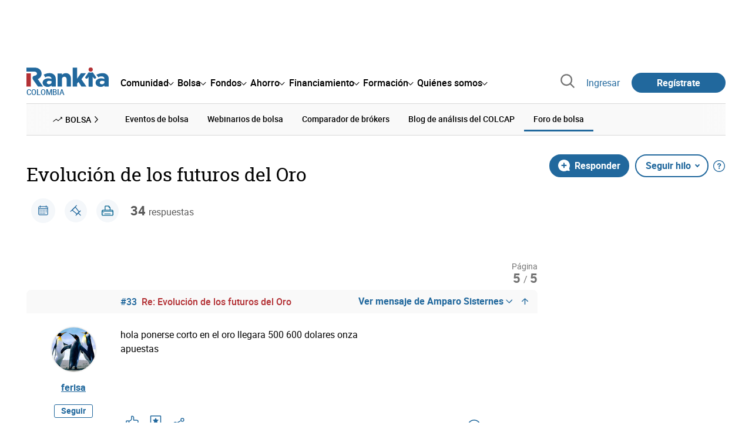

--- FILE ---
content_type: text/html; charset=utf-8
request_url: https://www.google.com/recaptcha/api2/aframe
body_size: 182
content:
<!DOCTYPE HTML><html><head><meta http-equiv="content-type" content="text/html; charset=UTF-8"></head><body><script nonce="2fhUFNtiSn3Go9764uNo5w">/** Anti-fraud and anti-abuse applications only. See google.com/recaptcha */ try{var clients={'sodar':'https://pagead2.googlesyndication.com/pagead/sodar?'};window.addEventListener("message",function(a){try{if(a.source===window.parent){var b=JSON.parse(a.data);var c=clients[b['id']];if(c){var d=document.createElement('img');d.src=c+b['params']+'&rc='+(localStorage.getItem("rc::a")?sessionStorage.getItem("rc::b"):"");window.document.body.appendChild(d);sessionStorage.setItem("rc::e",parseInt(sessionStorage.getItem("rc::e")||0)+1);localStorage.setItem("rc::h",'1768852754367');}}}catch(b){}});window.parent.postMessage("_grecaptcha_ready", "*");}catch(b){}</script></body></html>

--- FILE ---
content_type: text/css
request_url: https://www.rankia.co/assets/user_profiles-93b42a3f130e21af7acc23cce00a287fb21437445015969cdf948a9c4978005a.css
body_size: 1146
content:
.rnk-UserProfile_Actions{display:-webkit-box;display:-webkit-flex;display:-ms-flexbox;display:flex;-webkit-box-orient:horizontal;-webkit-box-direction:normal;-webkit-flex-direction:row;-ms-flex-direction:row;flex-direction:row;-webkit-flex-wrap:wrap;-ms-flex-wrap:wrap;flex-wrap:wrap}.rnk-UserProfile_Actions{-webkit-box-pack:justify;-webkit-justify-content:space-between;-ms-flex-pack:justify;justify-content:space-between}.rnk-UserProfile_IpList{list-style:none;padding:0;margin:0}.rnk-PostSpecialTag{display:-webkit-box;display:-webkit-flex;display:-ms-flexbox;display:flex;-webkit-box-align:center;-webkit-align-items:center;-ms-flex-align:center;align-items:center;width:-webkit-fit-content;width:-moz-fit-content;width:fit-content;padding:0.25rem 0.75rem;border-radius:3em;margin-right:0.5rem;margin-left:0.5rem;background:#fff8d7;color:#ffad33}.rnk-Hero-centered .rnk-PostSpecialTag{margin:0.5rem 0;padding:0.25rem 0.5rem}@media (min-width: 512px){.rnk-Hero-centered .rnk-PostSpecialTag{margin:1rem auto 0.5rem}}.rnk-UserProfile_StatisticsNumber .rnk-PostSpecialTag{display:inline;position:absolute;top:-0.5rem;padding:0.25rem}.rnk-PostSpecialTag_Wrapper{-webkit-flex-shrink:0;-ms-flex-negative:0;flex-shrink:0;margin-bottom:0.25rem}.rnk-PostSpecialTag_Text{margin-left:0.25rem;font-weight:700}.rnk-PostSpecialTag+.rnk-ContentPreview_Title{margin-top:0.25rem}@media (min-width: 768px){.rnk-UserProfile{display:-webkit-box;display:-webkit-flex;display:-ms-flexbox;display:flex;-webkit-box-pack:justify;-webkit-justify-content:space-between;-ms-flex-pack:justify;justify-content:space-between}}.rnk-UserProfile_Main{-webkit-box-flex:1;-webkit-flex-grow:1;-ms-flex-positive:1;flex-grow:1}.rnk-UserProfile_Grid{display:grid;grid-template:" avatar               .          cta" " nick                 nick       nick" " details              details    details" " statistic            statistic  statistic"/75px auto auto;grid-gap:0.5rem}@media (min-width: 768px){.rnk-UserProfile_Grid{grid-template:" avatar               nick          .           cta" " statistic            statistic     statistic   statistic" " .                    details       details     details"/75px auto auto auto;margin-top:1rem}}.rnk-UserProfile_Avatar{grid-area:avatar;margin-right:0.5rem}.rnk-UserProfile_Badge{-webkit-box-align:center;-webkit-align-items:center;-ms-flex-align:center;align-items:center;-webkit-align-self:center;-ms-flex-item-align:center;align-self:center}.rnk-UserProfile_Actions{grid-area:cta;-webkit-box-align:center;-webkit-align-items:center;-ms-flex-align:center;align-items:center;-webkit-box-pack:end;-webkit-justify-content:flex-end;-ms-flex-pack:end;justify-content:flex-end}.rnk-UserProfile_Nick{display:-webkit-box;display:-webkit-flex;display:-ms-flexbox;display:flex;-webkit-flex-wrap:wrap;-ms-flex-wrap:wrap;flex-wrap:wrap;font-size:1.5rem;margin-bottom:0}.rnk-UserProfile_NickWrapper{grid-area:nick;align-self:center}@media (min-width: 768px){.rnk-UserProfile_NickWrapper{margin-left:0.5rem}}.rnk-UserProfile_Details{grid-area:details;max-width:700px;padding:1rem;border-radius:1rem;margin:1rem 0;background:#f4f7fa;color:#595959;font-size:0.875rem;overflow-wrap:break-word}@media (min-width: 768px){.rnk-UserProfile_Details{padding:1rem 2rem;margin:0;font-size:16px}}.rnk-UserProfile_DetailsTitle{font-size:16px;font-weight:700;text-transform:uppercase}.rnk-UserProfile_Details-item p:first-of-type{display:inline}.rnk-UserProfile_Details-firma{display:-webkit-box;display:-webkit-flex;display:-ms-flexbox;display:flex;-webkit-box-align:start;-webkit-align-items:flex-start;-ms-flex-align:start;align-items:flex-start;margin:1rem 0}.rnk-UserProfile_Details-firma-texto{max-width:700px}.rnk-UserProfile_Statistics{display:grid;grid-template-columns:repeat(3, 1fr);grid-gap:0.25rem;grid-area:statistic;-webkit-box-pack:center;-webkit-justify-content:center;-ms-flex-pack:center;justify-content:center;margin:1rem 0;color:#595959;text-align:center}@media (min-width: 768px){.rnk-UserProfile_Statistics{grid-template-columns:repeat(6, 1fr)}}@media (min-width: 768px){.rnk-UserProfile_Statistics{margin:2.5rem 0.5rem}}.rnk-UserProfile_StatisticsNumber{position:relative;font-size:1.5rem;font-weight:500}.rnk-UserProfile_Tabs{margin:0 -0.5rem}@media (min-width: 768px){.rnk-UserProfile_Tabs{margin:0}}.rnk-UserProfile_TabsWrapper{margin-top:1.5rem}@media (min-width: 768px){.rnk-UserProfile_TabsWrapper{max-width:700px;margin-top:2.5rem;margin-left:-webkit-calc(75px + 0.5rem);margin-left:calc(75px + 0.5rem)}}.rnk-UserProfile_TabsContent{padding:1rem 0}.rnk-UserProfile_Feed{display:-webkit-box;display:-webkit-flex;display:-ms-flexbox;display:flex;-webkit-box-orient:vertical;-webkit-box-direction:normal;-webkit-flex-direction:column;-ms-flex-direction:column;flex-direction:column;-webkit-box-align:center;-webkit-align-items:center;-ms-flex-align:center;align-items:center;position:relative;padding:1.5rem 0;border-bottom:1px solid #d9d9d9}@media (min-width: 768px){.rnk-UserProfile_Feed{-webkit-box-orient:horizontal;-webkit-box-direction:normal;-webkit-flex-direction:row;-ms-flex-direction:row;flex-direction:row;padding:1.5rem 1rem}}.rnk-UserProfile_FeedIcon{-webkit-flex-shrink:0;-ms-flex-negative:0;flex-shrink:0;position:relative;color:#21689d;text-align:center}@media (min-width: 768px){.rnk-UserProfile_FeedIcon{width:50px}}.rnk-UserProfile_FeedImageBadge{display:-webkit-box;display:-webkit-flex;display:-ms-flexbox;display:flex;position:absolute;top:-1em;right:-1em;padding:.5em;border:3px solid #fff;border-radius:50%;background:#f4f7fa}.rnk-UserProfile_FeedIconBadge{width:50px;height:50px;display:-webkit-box;display:-webkit-flex;display:-ms-flexbox;display:flex;-webkit-box-align:center;-webkit-align-items:center;-ms-flex-align:center;align-items:center;-webkit-box-pack:center;-webkit-justify-content:center;-ms-flex-pack:center;justify-content:center;border-radius:50%;background-color:#f4f7fa}.rnk-UserProfile_FeedContent{-webkit-box-flex:1;-webkit-flex-grow:1;-ms-flex-positive:1;flex-grow:1;width:100%;padding:0.75rem}@media (min-width: 768px){.rnk-UserProfile_FeedContent{margin-left:1rem}}.rnk-UserProfile_FeedDetails{display:-webkit-box;display:-webkit-flex;display:-ms-flexbox;display:flex;-webkit-box-align:center;-webkit-align-items:center;-ms-flex-align:center;align-items:center;font-size:0.875rem}.rnk-UserProfile_FeedDetails .rnk-AuthorChip{margin-right:0.5rem}.rnk-UserProfile_FeedDetails .rnk-AuthorChip .rnk-AvatarWrapper{width:1.25rem;height:1.25rem}.rnk-UserProfile_FeedText{font-size:0.875rem}@media (min-width: 768px){.rnk-UserProfile_FeedText{font-size:16px}}.rnk-UserProfile_FeedQuote{overflow:hidden;padding:1rem 1.5rem;border-radius:1rem;margin:0.75rem 0;background:#f7f7f7;color:#595959;font-size:0.875rem}.rnk-UserProfile_FeedQuoteLink{display:block;margin-top:0.5rem;font-size:0.875rem;text-align:right}.rnk-UserProfile_Sidebar{-webkit-flex-basis:300px;-ms-flex-preferred-size:300px;flex-basis:300px;width:300px;max-width:300px;display:none;-webkit-flex-shrink:0;-ms-flex-negative:0;flex-shrink:0}@media (min-width: 1024px){.rnk-UserProfile_Sidebar{display:block;margin-left:1rem}}.rnk-UserProfile_Sidebar .rnk-AdminControls{display:block;justify-self:end;padding:1rem}.rnk-UserProfile_FollowingWrapper{padding:1rem;margin:0 0 2rem}.rnk-UserProfile_FollowingUser{display:-webkit-box;display:-webkit-flex;display:-ms-flexbox;display:flex;-webkit-box-align:center;-webkit-align-items:center;-ms-flex-align:center;align-items:center;-webkit-box-pack:justify;-webkit-justify-content:space-between;-ms-flex-pack:justify;justify-content:space-between;margin:1rem 0}.rnk-UserProfile_FollowingUserNick{padding:0 0.75rem;word-break:break-word}.rnk-UserProfile_FollowingLink{font-size:0.875rem;text-align:right}.rnk-UserProfile_IpList{grid-gap:0.5rem}.rnk-UserProfile-mini .rnk-UserProfile_Grid{grid-template:" avatar               nick" " statistic            statistic" " details              details"/75px auto;margin-top:0}.rnk-UserProfile-mini .rnk-UserProfile_Statistics{display:grid;grid-template-columns:repeat(2, 1fr);grid-gap:0.5rem;padding:1rem 0;border-top:1px solid #d9d9d9;border-bottom:1px solid #d9d9d9;margin:0.5rem 0 0}@media (min-width: 512px){.rnk-UserProfile-mini .rnk-UserProfile_Statistics{grid-template-columns:repeat(3, 1fr)}}.rnk-UserProfile-mini .rnk-UserProfile_Details{margin-top:0}


--- FILE ---
content_type: image/svg+xml
request_url: https://www.rankia.co/assets/icons/archivo-e9e6fab7f51afb7b498719d9aa1514f236cee6dc240ffcd804f729efe90ad2e8.svg
body_size: 767
content:
<svg width="26" height="28" viewBox="0 0 26 28" fill="none" xmlns="http://www.w3.org/2000/svg">
<path d="M19.0917 0.000605708C20.4683 0.295585 21.4941 1.25018 21.7276 2.64089L21.7313 16.8684C22.9266 17.2554 23.9517 17.8411 24.7439 18.8175C27.2182 21.8654 25.8747 26.4398 22.1357 27.6887C21.7233 27.8262 21.2931 27.8856 20.8734 27.9892C20.4948 27.9643 20.0781 28.0231 19.7057 27.9892C18.3763 27.868 17.0599 27.1212 16.1092 26.2344C16.1092 26.2344 4.02299 26.2096 2.72993 26.2162C1.43687 26.2229 0 25.0218 0.0374889 23.3591C0.012906 16.7811 0 7.57862 0 7.19278C0 6.23394 0.508252 5.79299 0.840736 5.42109C2.03424 4.08732 3.57866 2.24657 4.83239 0.997601C5.29331 0.537868 5.94784 0.0841934 6.61649 0H19.0923L19.0917 0.000605708ZM6.61588 1.27199V5.96441C6.61588 6.33449 5.79296 7.14493 5.41746 7.14493H1.26909V23.4772C1.26909 24.0593 2.24565 25.0212 2.83625 25.0212H15.2199C14.5365 23.6299 14.3761 22.1604 14.8346 20.6758C15.5757 18.276 17.9504 16.6134 20.5052 16.7266L20.4769 2.66148C20.2852 1.86013 19.6442 1.30833 18.8139 1.21142L6.9502 1.20778L6.61526 1.27138L6.61588 1.27199ZM5.38673 5.72273V2.24112L2.06804 5.93473H5.17163C5.24108 5.93473 5.37444 5.7936 5.38673 5.72273ZM19.7554 17.9556C16.253 18.3105 14.5746 22.5553 16.8479 25.2047C18.8748 27.5658 22.7398 27.2066 24.2246 24.4785C25.9651 21.2815 23.4078 17.5855 19.7548 17.9556H19.7554Z" fill="#21689D"/>
<path d="M11.8584 17.8314C11.6854 18 11.4971 17.9985 11.3307 18C8.95562 17.9885 7.03821 17.9885 4.67411 17.9975C3.77124 18.001 3.83984 17.0658 4.4982 17H11.5037C11.9664 17.0239 12.1525 17.5446 11.8584 17.8314Z" fill="#21689D"/>
<path d="M12.8407 13.8314C12.6461 14 12.4342 13.9985 12.247 14C9.57507 13.9885 7.41798 13.9885 4.75837 13.9975C3.74264 14.001 3.81982 13.0658 4.56048 13H12.4416C12.9622 13.0239 13.1716 13.5446 12.8407 13.8314Z" fill="#21689D"/>
<path d="M10.8752 21.8335C10.7731 21.9387 10.5453 22.0005 10.3972 22C8.53797 22 6.68071 21.985 4.54825 21.998C3.85828 21.9771 3.79639 21.0798 4.49492 21H10.5006C10.9265 21.01 11.1596 21.5389 10.8745 21.833L10.8752 21.8335Z" fill="#21689D"/>
<path d="M19.7579 24.0608C20.2598 22.5909 20.8686 20.87 21.7019 19.6579C21.9799 19.2538 22.3043 18.7601 22.7556 19.131C23.4779 19.7249 22.3983 20.9483 22.098 21.522C21.4104 22.8351 21.1201 24.2221 20.5572 25.499C20.2927 26.099 20.0365 26.1035 19.6039 25.8088C19.1344 25.4892 17.5753 24.2816 17.2368 23.8701C16.9959 23.5776 16.9107 23.1849 17.1146 22.8178C17.637 21.8778 19.0421 23.7344 19.5857 24.0231C19.6427 24.0532 19.6939 24.0841 19.7573 24.0593L19.7579 24.0608Z" fill="#21689D"/>
</svg>
